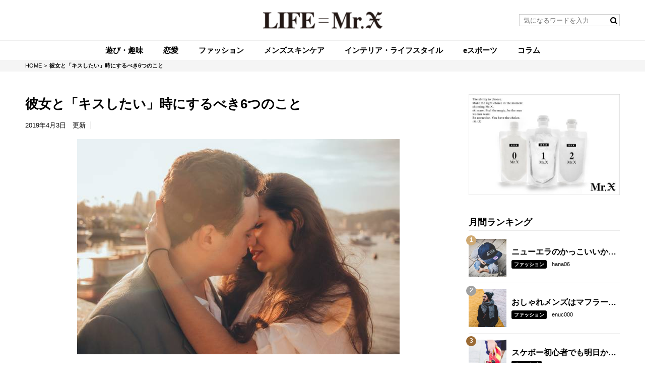

--- FILE ---
content_type: text/html; charset=utf-8
request_url: https://lifemrx.tokyo/seHgV
body_size: 10596
content:






<!doctype html>
<html>
<head>
<meta http-equiv="X-UA-Compatible" content="IE=edge">
<meta charset="UTF-8">
<meta name="viewport" content="width=device-width, initial-scale=1">

<title>Life=Mr.X</title>


<!--default-->
<link rel="stylesheet" href="//maxcdn.bootstrapcdn.com/font-awesome/4.6.3/css/font-awesome.min.css">
<link rel="stylesheet" href="https://drx523.stg.cloud.clipkit.co/clipkit/stylesheets/application-1.0.css" media="screen">
<script src="https://drx523.stg.cloud.clipkit.co/clipkit/javascripts/default-1.0.js"></script>
<!-- / default-->
	
<link rel="stylesheet" href="https://cdn.clipkit.co/tenants/515/resources/assets/000/000/080/original/style.css?1542609271" media="all">
<link rel="stylesheet" href="https://cdn.clipkit.co/tenants/515/resources/assets/000/000/060/original/add.css?1542609267" media="all">
<link rel="stylesheet" href="https://cdn.clipkit.co/tenants/515/resources/assets/000/000/087/original/rich-text.css?1554108907">
<!-- Global site tag (gtag.js) - Google Analytics -->
<script async src="https://www.googletagmanager.com/gtag/js?id=UA-131361624-1"></script>
<script>
 window.dataLayer = window.dataLayer || [];
 function gtag(){dataLayer.push(arguments);}
 gtag('js', new Date());

 gtag('config', 'UA-131361624-1');
</script>
    <!-- Google Tag Manager -->

    <!-- End Google Tag Manager -->

  <link rel="canonical" href="https://lifemrx.tokyo/seHgV">
  <link rel="amphtml" href="https://lifemrx.tokyo/seHgV.amp">
  
  <meta name="description" content="付き合って数ヶ月…そろそろ彼女とキスしたいけど面と向かってなかなか言えない。自然な流れでできれば一番良いけど具体的にどうすればよいかわからない。そんな人は男の色気作り、ムード作りから始めてみては？彼女の5つの仕草からわかるキスOKのサインも要チェック！">
  <meta name="keywords" content="デート,恋愛">
  <meta name="twitter:card" content="summary">
  <meta name="twitter:domain" content="lifemrx.tokyo">
  <meta name="twitter:title" content="彼女と「キスしたい」時にするべき6つのこと - Life=Mr.X">
  <meta name="twitter:image" content="https://cdn.clipkit.co/tenants/515/articles/images/000/000/095/medium/2b40eed4-d915-4802-8952-ac5875bcd433.jpg?1553001818">
  <meta name="twitter:description" content="付き合って数ヶ月…そろそろ彼女とキスしたいけど面と向かってなかなか言えない。自然な流れでできれば一番良いけど具体的にどうすればよいかわからない。そんな人は男の色気作り、ムード作りから始めてみては？彼女の5つの仕草からわかるキスOKのサインも要チェック！">
  <meta property="og:site_name" content="Life=Mr.X">
  <meta property="og:title" content="彼女と「キスしたい」時にするべき6つのこと">
  <meta property="og:description" content="付き合って数ヶ月…そろそろ彼女とキスしたいけど面と向かってなかなか言えない。自然な流れでできれば一番良いけど具体的にどうすればよいかわからない。そんな人は男の色気作り、ムード作りから始めてみては？彼女の5つの仕草からわかるキスOKのサインも要チェック！">
  <meta property="og:type" content="article">
  <meta property="og:url" content="https://lifemrx.tokyo/seHgV">
  <meta property="og:image" content="https://cdn.clipkit.co/tenants/515/articles/images/000/000/095/large/2b40eed4-d915-4802-8952-ac5875bcd433.jpg?1553001818">
  <script type="application/ld+json">
  {
    "@context": "http://schema.org",
    "@type": "NewsArticle",
    "mainEntityOfPage":{
      "@type":"WebPage",
      "@id": "https://lifemrx.tokyo/seHgV"
    },
    "headline": "彼女と「キスしたい」時にするべき6つのこと",
    "image": {
      "@type": "ImageObject",
      "url": "https://cdn.clipkit.co/tenants/515/articles/images/000/000/095/medium/2b40eed4-d915-4802-8952-ac5875bcd433.jpg?1553001818",
      "width": 800,
      "height": 600
    },
    "datePublished": "2019-04-03T11:58:00+09:00",
    "dateModified": "2019-04-03T11:58:41+09:00",
    "author": {
      "@type": "Person",
      "name": "mugi"
    },
    "publisher": {
      "@type": "Organization",
      "name": "Life=Mr.X",
      "logo": {
        "@type": "ImageObject",
        "url": "https://cdn.clipkit.co/tenants/515/sites/logos/000/000/001/logo_sm/3abfb7ce-5791-47a4-bce5-b81b2ac7fb62.png?1541668584"
      }
    },
    "description": "付き合って数ヶ月…そろそろ彼女とキスしたいけど面と向かってなかなか言えない。自然な流れでできれば一番良いけど具体的にどうすればよいかわからない。そんな人は男の色気作り、ムード作りから始めてみては？彼女の5つの仕草からわかるキスOKのサインも要チェック！"
  }
  </script>

<meta name="csrf-param" content="authenticity_token" />
<meta name="csrf-token" content="VDe0tmkW10FQ0gS5LWZRfTu7_TZ6s_u9TzGpMsTBGxSCBd9Fpb3LHKV1blFyRKtsWUV9Ed52Nv7Do_kPL_XAaQ" /><script>window.routing_root_path = '';
window.site_name = 'media';
I18n.defaultLocale = 'ja';
I18n.locale = 'ja';</script></head>
	
<body>

	<header id="header">
		
		<div class="container">
			<!--copy-->
			
			<!--logo-->
			<h1 class="logo">
				<a href="/" class="hv"><img src="https://cdn.clipkit.co/tenants/515/sites/logos/000/000/001/logo_sm/3abfb7ce-5791-47a4-bce5-b81b2ac7fb62.png?1541668584" alt="Life=Mr.X"></a>
			</h1>

			<!--serch-->
			<form action="/search" role="search" class="search">
				<input type="text" placeholder="気になるワードを入力" name="q" value="">
				<button type="submit"><span class="fa fa-search text-muted"></span></button>
			</form>
		</div>

		<!--gnavi-->
		<nav class="gnavi">
			<ul>
			    
			      
			          <li>
			            <a href="/hobby"><span>遊び・趣味</span></a>
			          </li>
			      
				
			      
			          <li>
			            <a href="/love"><span>恋愛</span></a>
			          </li>
			      
				
			      
			          <li>
			            <a href="/fashion"><span>ファッション</span></a>
			          </li>
			      
				
			      
			          <li>
			            <a href="/skin-care"><span>メンズスキンケア</span></a>
			          </li>
			      
				
			      
			          <li>
			            <a href="/interior-lifestyle"><span>インテリア・ライフスタイル</span></a>
			          </li>
			      
				
			      
			          <li>
			            <a href="/sports"><span>eスポーツ</span></a>
			          </li>
			      
				
			      
			          <li>
			            <a href="/column"><span>コラム</span></a>
			          </li>
			      
				
			</ul>
		</nav>
	</header>
	
	
	<!--breadcrumb-->
	<div id="breadcrumb">
		<div class="container">
			<ul>
			  
				<li itemscope="itemscope" itemtype="http://data-vocabulary.org/Breadcrumb">
				  <a itemprop="url" href="/"><span itemprop="title">
				  
					HOME
					<span class="sr-only">彼女と「キスしたい」時にするべき6つのこと</span>
						</span>
					</a>
				</li>
				
                  </span></a></li>
                
                <li><strong>彼女と「キスしたい」時にするべき6つのこと</strong></li>
			</ul>
		</div>
	</div>


      


<div class="container layout_2colums">
  <main role="main" id="main">
    <article id="article_content">

      <header class="article_header">
        <h1 class="title">彼女と「キスしたい」時にするべき6つのこと</h1>
        <div class="date_cat">
          <span class="date">2019年4月3日　更新</span>
          <span class="cat"></span>
        </div>
        <div class="article_thumbnail text-center"><img src="https://cdn.clipkit.co/tenants/515/articles/images/000/000/095/medium/2b40eed4-d915-4802-8952-ac5875bcd433.jpg?1553001818" alt="彼女と「キスしたい」時にするべき6つのこと"></div>
        <div class="sns_share_01">
          <ul>
            <li class="facebook"><a href="http://www.facebook.com/share.php?u=https://lifemrx.tokyo/seHgV" onclick="window.open(this.href,'FBwindow','width=650,height=450,menubar=no,toolbar=no,scrollbars=yes');return false;" title="Facebookでシェア"><i class="fa fa-facebook-square" aria-hidden="true"></i></a></li>
            <li class="twitter"><a href="https://twitter.com/share?url=https://lifemrx.tokyo/seHgV"><i class="fa fa-twitter" aria-hidden="true"></i></a></li>
            <li class="line"><a href="https://timeline.line.me/social-plugin/share?url=https://lifemrx.tokyo/seHgV" target="_blank">LINE</a></li>
          </ul>
        </div>
      </header>

    
      <div class="article_body ">
        
           <div class="article-item item_text " id="item4772" data-item-id="4772" data-item-type="ItemText"><div class="item-body-hbr">付き合って数ヶ月…そろそろ彼女とキスしたいけど面と向かってなかなか言えない。自然な流れでできれば一番良いけど具体的にどうすればよいかわからない。<br /><br />そんな人は男の色気作り、ムード作りから始めてみては？彼女の5つの仕草からわかるキスOKのサインも要チェック！</div></div>
         
           <div class="article-item item_heading " id="item4696" data-item-id="4696" data-item-type="ItemHeading"><h2 class="item-body">女性心理をくすぐる！キスのムードを作る6ステップ</h2></div>
         
           <div class="article-item item_image " id="item4737" data-item-id="4737" data-item-type="ItemImage"><div class="image-large"><a class="lightbox" href="https://cdn.clipkit.co/tenants/515/item_images/images/000/004/737/medium/56b86e9e-c7b4-4387-aa54-f6136099d241.jpg?1553001905" title=""><img class="img-responsive item-image" alt=" (4737)" data-reference="" src="https://cdn.clipkit.co/tenants/515/item_images/images/000/004/737/medium/56b86e9e-c7b4-4387-aa54-f6136099d241.jpg?1553001905" width="640" height="427" /></a><h4></h4></div></div>
         
           <div class="article-item item_text " id="item4697" data-item-id="4697" data-item-type="ItemText"><div class="item-body-hbr">キスをするためには彼女にも「キスしたい」と思ってもらうことが何よりも重要です。<br /><br />6つのステップでスマートにキスまでの流れを作りましょう。<br /></div></div>
         
           <div class="article-item item_heading " id="item4698" data-item-id="4698" data-item-type="ItemHeading"><h3 class="item-body">1. 色気を作る</h3></div>
         
           <div class="article-item item_image " id="item4741" data-item-id="4741" data-item-type="ItemImage"><div class="image-large"><a class="lightbox" href="https://cdn.clipkit.co/tenants/515/item_images/images/000/004/741/medium/eb03d824-2ba0-4b52-a086-3968ffb44ecf.jpg?1553002465" title=""><img class="img-responsive item-image" alt=" (4741)" data-reference="" src="https://cdn.clipkit.co/tenants/515/item_images/images/000/004/741/medium/eb03d824-2ba0-4b52-a086-3968ffb44ecf.jpg?1553002465" width="640" height="427" /></a><h4></h4></div></div>
         
           <div class="article-item item_text " id="item4699" data-item-id="4699" data-item-type="ItemText"><div class="item-body-hbr">好意のある男性の唇に色気を感じた時、自然に女性はキスしたいと思うもの。<br /><br />乾燥でひび割れたガサガサの唇は絶対NG！<br /><br />唇の乾燥が気になる人は、ほどよく水気のある艶っぽい唇を作るためにリップクリームでケアしておきましょう。</div></div>
         
           <div class="article-item item_text " id="item4700" data-item-id="4700" data-item-type="ItemText"><div class="item-body-hbr">キスする際には唇だけでなく顔全体が非常に近くなるので、肌のうるおいを保つためのスキンケア、髭の処理、口臭ケアなどキスの妨げになりそうなポイントは総合的にケアしておくことをおすすめします。<br /><br />特に口臭は日頃から歯科検診や口臭ケアグッズなどでケアするようにしておかないと、付け焼き刃では効果が薄いこともあるので注意が必要です。</div></div>
         
           <div class="article-item item_heading " id="item4701" data-item-id="4701" data-item-type="ItemHeading"><h3 class="item-body">2. 二人きりになれる場所へ行く</h3></div>
         
           <div class="article-item item_image " id="item4742" data-item-id="4742" data-item-type="ItemImage"><div class="image-large"><a class="lightbox" href="https://cdn.clipkit.co/tenants/515/item_images/images/000/004/742/medium/8b7477fc-3702-44d3-b45b-f358bec04a1f.jpg?1553002615" title=""><img class="img-responsive item-image" alt=" (4742)" data-reference="" src="https://cdn.clipkit.co/tenants/515/item_images/images/000/004/742/medium/8b7477fc-3702-44d3-b45b-f358bec04a1f.jpg?1553002615" width="640" height="428" /></a><h4></h4></div></div>
         
           <div class="article-item item_text " id="item4702" data-item-id="4702" data-item-type="ItemText"><div class="item-body-hbr">日本人女性で人気の多い場所でキスをしたいと思う人はほとんどいません。<br /><br />デートスポットには映画館やカラオケ、観覧車、人の少ない公園、部屋デートなど、静かで人が少ない場所を選ぶと自然とキスの雰囲気になりやすいです。</div></div>
         
           <div class="article-item item_text " id="item4703" data-item-id="4703" data-item-type="ItemText"><div class="item-body-hbr">ただしいくら静かで二人きりでも、廃墟のような場所ではそんな雰囲気にはなりません。<br /><br />ロマンチックな雰囲気を作るにあたって弊害になりそうなものはできるだけ排除してデート場所を決めると良いでしょう。</div></div>
         
           <div class="article-item item_heading " id="item4704" data-item-id="4704" data-item-type="ItemHeading"><h3 class="item-body">3. 明るすぎない場所、タイミングを選ぶ</h3></div>
         
           <div class="article-item item_image " id="item4744" data-item-id="4744" data-item-type="ItemImage"><div class="image-large"><a class="lightbox" href="https://cdn.clipkit.co/tenants/515/item_images/images/000/004/744/medium/bdb50064-d1ae-45d0-afc5-81affdd14015.jpg?1553002782" title=""><img class="img-responsive item-image" alt=" (4744)" data-reference="" src="https://cdn.clipkit.co/tenants/515/item_images/images/000/004/744/medium/bdb50064-d1ae-45d0-afc5-81affdd14015.jpg?1553002782" width="640" height="427" /></a><h4></h4></div></div>
         
           <div class="article-item item_text " id="item4705" data-item-id="4705" data-item-type="ItemText"><div class="item-body-hbr">一般的に明るい場所よりも薄暗い場所の方が会話やボディタッチも増え、ロマンチックな雰囲気になりやすいと言われています。<br /><br />そのため楽しく明るい雰囲気のデートなら昼間の方が良いですが、ロマンチックな雰囲気を作り出したい場合は、夜景やイルミネーションを楽しむ夕方から夜にかけてのデートがおすすめ。<br /></div></div>
         
           <div class="article-item item_text " id="item4706" data-item-id="4706" data-item-type="ItemText"><div class="item-body-hbr">昼間のデートならキスをする時間帯は夕方、別れ際などを考えておくと良いかもしれません。<br /><br />ロマンティックな雰囲気漂う夕方の海辺をデートに組み込んでみては？</div></div>
         
           <div class="article-item item_heading " id="item4707" data-item-id="4707" data-item-type="ItemHeading"><h3 class="item-body">4. あえて沈黙を作る</h3></div>
         
           <div class="article-item item_image " id="item4746" data-item-id="4746" data-item-type="ItemImage"><div class="image-large"><a class="lightbox" href="https://cdn.clipkit.co/tenants/515/item_images/images/000/004/746/medium/2a9deccb-4b21-4a35-8f97-97f7d53afb70.jpg?1553002929" title=""><img class="img-responsive item-image" alt=" (4746)" data-reference="" src="https://cdn.clipkit.co/tenants/515/item_images/images/000/004/746/medium/2a9deccb-4b21-4a35-8f97-97f7d53afb70.jpg?1553002929" width="640" height="424" /></a><h4></h4></div></div>
         
           <div class="article-item item_text " id="item4708" data-item-id="4708" data-item-type="ItemText"><div class="item-body-hbr">会話が絶えない楽しいデートも良いですが、ムードを作るためには沈黙も大切。<br /><br />心を許して長く付き合っているカップルほど沈黙は苦になりません。<br /><br />人は緊張すると早口や、たくさん話そうとする傾向がありますが、一旦落ち着いて沈黙や間を大切にするコミュニケーションを心がけてみましょう。</div></div>
         
           <div class="article-item item_text " id="item4709" data-item-id="4709" data-item-type="ItemText"><div class="item-body-hbr">最初は「どうしたの」と声をかけられるかもしれません。<br /><br />そんな時は「ちょっと休憩」「ご飯何食べようかなと思って」などいくつか答えのパターンを考えておくと便利です。<br /></div></div>
         
           <div class="article-item item_heading " id="item4710" data-item-id="4710" data-item-type="ItemHeading"><h3 class="item-body">5. 手をつなぐ</h3></div>
         
           <div class="article-item item_image " id="item4743" data-item-id="4743" data-item-type="ItemImage"><div class="image-large"><a class="lightbox" href="https://cdn.clipkit.co/tenants/515/item_images/images/000/004/743/medium/fdee9ae7-31f4-4243-9cd2-04f98a4a8aef.jpg?1553002636" title=""><img class="img-responsive item-image" alt=" (4743)" data-reference="" src="https://cdn.clipkit.co/tenants/515/item_images/images/000/004/743/medium/fdee9ae7-31f4-4243-9cd2-04f98a4a8aef.jpg?1553002636" width="640" height="427" /></a><h4></h4></div></div>
         
           <div class="article-item item_text " id="item4711" data-item-id="4711" data-item-type="ItemText"><div class="item-body-hbr">女性は「大切にされている」と感じることで安心し、心の距離が縮まります。<br /><br />ボディタッチは二人の距離を縮めるにあたって効果的ですが、その際には女性の気持ちを大切にしましょう。<br /><br />肩や脚に手を置くなど、どこかいやらしさを感じるボディタッチはキスの前にはNGです。<br /></div></div>
         
           <div class="article-item item_text " id="item4712" data-item-id="4712" data-item-type="ItemText"><div class="item-body-hbr">いやらしくないボディタッチとして最もおすすめなのが「手をつなぐ」こと。<br /><br />男性側から自然に手を握ることで、女性もきっと「大切にされている」と感じてくれるはずです。<br /></div></div>
         
           <div class="article-item item_heading " id="item4713" data-item-id="4713" data-item-type="ItemHeading"><h3 class="item-body">6. 目を見つめる</h3></div>
         
           <div class="article-item item_image " id="item4745" data-item-id="4745" data-item-type="ItemImage"><div class="image-large"><a class="lightbox" href="https://cdn.clipkit.co/tenants/515/item_images/images/000/004/745/medium/9216e304-1ca7-4534-a4f6-328befbb4b22.jpg?1553002855" title=""><img class="img-responsive item-image" alt=" (4745)" data-reference="" src="https://cdn.clipkit.co/tenants/515/item_images/images/000/004/745/medium/9216e304-1ca7-4534-a4f6-328befbb4b22.jpg?1553002855" width="640" height="427" /></a><h4></h4></div></div>
         
           <div class="article-item item_text " id="item4714" data-item-id="4714" data-item-type="ItemText"><div class="item-body-hbr">手を繋いで静かに話しながらも時々訪れる沈黙。ここまでくるとキスまでのムード作りはほぼOKと言って良いでしょう。<br /><br />そしてトドメと言わんばかりに彼女と向き合い、目を見つめることでロマンチックな雰囲気は最高潮に…！<br /></div></div>
         
           <div class="article-item item_text " id="item4715" data-item-id="4715" data-item-type="ItemText"><div class="item-body-hbr">見つめることはドキドキさせる効果だけでなく、相手への好意、愛情を増大させる効果もあります。そして、目を見つめた後はゆっくり視線を落として彼女の唇を見るようにしましょう。<br /><br />彼女も同じようにあなたの唇を見ているようであればキスOKのサイン。このタイミングを逃さないで。</div></div>
         
           <div class="article-item item_heading " id="item4716" data-item-id="4716" data-item-type="ItemHeading"><h2 class="item-body">見逃さないで！彼女の5つの仕草からわかるキスOKのサイン</h2></div>
         
           <div class="article-item item_image " id="item4738" data-item-id="4738" data-item-type="ItemImage"><div class="image-large"><a class="lightbox" href="https://cdn.clipkit.co/tenants/515/item_images/images/000/004/738/medium/7569b07f-59b9-44f7-ac21-4fb54694161f.jpg?1553001942" title=""><img class="img-responsive item-image" alt=" (4738)" data-reference="" src="https://cdn.clipkit.co/tenants/515/item_images/images/000/004/738/medium/7569b07f-59b9-44f7-ac21-4fb54694161f.jpg?1553001942" width="640" height="427" /></a><h4></h4></div></div>
         
           <div class="article-item item_text " id="item4717" data-item-id="4717" data-item-type="ItemText"><div class="item-body-hbr">自分はキスしたいと思っていても彼女はそう思っていないのでは…？と不安になることもあるはず。<br /><br />そんな時、彼女にこんな仕草や態度が見えたらもっと積極的なアプローチをしても良いかもしれません。<br /></div></div>
         
           <div class="article-item item_heading " id="item4718" data-item-id="4718" data-item-type="ItemHeading"><h3 class="item-body">1. 甘えてくる</h3></div>
         
           <div class="article-item item_image " id="item4751" data-item-id="4751" data-item-type="ItemImage"><div class="image-large"><a class="lightbox" href="https://cdn.clipkit.co/tenants/515/item_images/images/000/004/751/medium/2ac26a02-6665-4c23-8921-b071bfc7998f.jpg?1553003240" title=""><img class="img-responsive item-image" alt=" (4751)" data-reference="" src="https://cdn.clipkit.co/tenants/515/item_images/images/000/004/751/medium/2ac26a02-6665-4c23-8921-b071bfc7998f.jpg?1553003240" width="640" height="427" /></a><h4></h4></div></div>
         
           <div class="article-item item_text " id="item4719" data-item-id="4719" data-item-type="ItemText"><div class="item-body-hbr">甘えているかどうかの見極めポイントは「声が高くなる」「ゆっくり話す」の2点。<br /><br />いつもは早口でたくさんお喋りをする彼女がゆっくり、なおかつワントーン高めで話しかけてくる時はロマンチックな雰囲気を作り出そうとしているのかも？<br /><br />キスしても良いかなと思っているサインです。</div></div>
         
           <div class="article-item item_heading " id="item4720" data-item-id="4720" data-item-type="ItemHeading"><h3 class="item-body">2. 見つめてくる</h3></div>
         
           <div class="article-item item_image " id="item4750" data-item-id="4750" data-item-type="ItemImage"><div class="image-large"><a class="lightbox" href="https://cdn.clipkit.co/tenants/515/item_images/images/000/004/750/medium/20709221-cec0-4bf3-b649-a8a139f787f3.jpg?1553003210" title=""><img class="img-responsive item-image" alt=" (4750)" data-reference="" src="https://cdn.clipkit.co/tenants/515/item_images/images/000/004/750/medium/20709221-cec0-4bf3-b649-a8a139f787f3.jpg?1553003210" width="640" height="427" /></a><h4></h4></div></div>
         
           <div class="article-item item_text " id="item4721" data-item-id="4721" data-item-type="ItemText"><div class="item-body-hbr">「彼女がじっとこっちを見つめている、そしてなんだか目が潤んで見える」と思ったらキスを期待しているかも？<br /><br />さらに上目遣いなら、彼女の方から「キスして欲しい」ことをさりげなくアプローチをしている可能性大です。<br /></div></div>
         
           <div class="article-item item_heading " id="item4722" data-item-id="4722" data-item-type="ItemHeading"><h3 class="item-body">3. スキンシップが増える</h3></div>
         
           <div class="article-item item_image " id="item4747" data-item-id="4747" data-item-type="ItemImage"><div class="image-large"><a class="lightbox" href="https://cdn.clipkit.co/tenants/515/item_images/images/000/004/747/medium/c9466581-329a-412c-a329-4ec2eea8e235.jpg?1553002961" title=""><img class="img-responsive item-image" alt=" (4747)" data-reference="" src="https://cdn.clipkit.co/tenants/515/item_images/images/000/004/747/medium/c9466581-329a-412c-a329-4ec2eea8e235.jpg?1553002961" width="640" height="427" /></a><h4></h4></div></div>
         
           <div class="article-item item_text " id="item4723" data-item-id="4723" data-item-type="ItemText"><div class="item-body-hbr">女性にとってボディタッチの回数は、相手への好意の大きさを表していると言われています。<br /><br />「あれ？今日はいつもよりボディタッチが多いような気がする」と思ったらチャンス。<br /><br />置かれた手にさりげなく自分の手を添えてキスの雰囲気を作りましょう。<br /></div></div>
         
           <div class="article-item item_heading " id="item4724" data-item-id="4724" data-item-type="ItemHeading"><h3 class="item-body">4. 顔を近づけてくる</h3></div>
         
           <div class="article-item item_image " id="item4748" data-item-id="4748" data-item-type="ItemImage"><div class="image-large"><a class="lightbox" href="https://cdn.clipkit.co/tenants/515/item_images/images/000/004/748/medium/8884b721-b723-4302-a91a-c4946ca2a890.jpg?1553003058" title=""><img class="img-responsive item-image" alt=" (4748)" data-reference="" src="https://cdn.clipkit.co/tenants/515/item_images/images/000/004/748/medium/8884b721-b723-4302-a91a-c4946ca2a890.jpg?1553003058" width="640" height="427" /></a><h4></h4></div></div>
         
           <div class="article-item item_text " id="item4725" data-item-id="4725" data-item-type="ItemText"><div class="item-body-hbr">女性は好きな男性に対して自然と距離が近くなります。特に顔の距離が近いと思ったらかなり好意を持たれているか、キスして欲しいアピールをしている可能性大。<br /><br />さらに顔を触られるようなことがあれば大チャンス。「肌綺麗だよねー」なんて言われてもし顔を触られたら、そのまま手を重ねて自然にキスにつなげることができそうですね。</div></div>
         
           <div class="article-item item_heading " id="item4727" data-item-id="4727" data-item-type="ItemHeading"><h3 class="item-body">5. 沈黙</h3></div>
         
           <div class="article-item item_image " id="item4749" data-item-id="4749" data-item-type="ItemImage"><div class="image-large"><a class="lightbox" href="https://cdn.clipkit.co/tenants/515/item_images/images/000/004/749/medium/f2d8cd77-6a8e-42b1-bdce-7d752e134788.jpg?1553003126" title=""><img class="img-responsive item-image" alt=" (4749)" data-reference="" src="https://cdn.clipkit.co/tenants/515/item_images/images/000/004/749/medium/f2d8cd77-6a8e-42b1-bdce-7d752e134788.jpg?1553003126" width="640" height="427" /></a><h4></h4></div></div>
         
           <div class="article-item item_text " id="item4728" data-item-id="4728" data-item-type="ItemText"><div class="item-body-hbr">「沈黙＝気まずい」というイメージがある人も多いかもしれませんが、沈黙はキスの絶好のタイミング。<br /><br />彼女の会話が今までの雰囲気と変わりなんだか静かになってきた、沈黙が多くなってきたと思ったらあなたからのキスを待っているのかも。<br /><br />沈黙のまま彼女を見つめて、もし見つめ返してくれるようであればそのままキスしてOK。<br /></div></div>
         
           <div class="article-item item_heading " id="item4729" data-item-id="4729" data-item-type="ItemHeading"><h2 class="item-body">「キスしてもいい？」は言い方としてアリ？ナシ？</h2></div>
         
           <div class="article-item item_image " id="item4740" data-item-id="4740" data-item-type="ItemImage"><div class="image-large"><a class="lightbox" href="https://cdn.clipkit.co/tenants/515/item_images/images/000/004/740/medium/3f66249c-f2ca-4e90-abbd-83fea9627e7a.jpg?1553002077" title=""><img class="img-responsive item-image" alt=" (4740)" data-reference="" src="https://cdn.clipkit.co/tenants/515/item_images/images/000/004/740/medium/3f66249c-f2ca-4e90-abbd-83fea9627e7a.jpg?1553002077" width="640" height="426" /></a><h4></h4></div></div>
         
           <div class="article-item item_text " id="item4730" data-item-id="4730" data-item-type="ItemText"><div class="item-body-hbr">自然な流れでキスできることが理想ではあるものの、なかなか彼女とそんな雰囲気にならない場合は「キスしたい」とはっきり言葉で伝えるしかありません。<br /><br />そんな時に「なんて言えばいいのか」と悩んでいる人も少なくないのでは？<br /><br />カッコ悪いと思われない上手な伝え方をあらかじめ考えておきましょう。</div></div>
         
           <div class="article-item item_heading " id="item4731" data-item-id="4731" data-item-type="ItemHeading"><h3 class="item-body">疑問形は「男らしくない」と思われるかも</h3></div>
         
           <div class="article-item item_text " id="item4732" data-item-id="4732" data-item-type="ItemText"><div class="item-body-hbr">男性に対して「積極的にリードしてほしい」と思っている女性は多いです。<br /><br />「キスしてもいい？」という疑問形よりも、「キスしたい」とまっすぐに自分の気持ちを伝える言い方+ハグが男らしくおすすめ。<br /><br />相手の嫌がる態度が見えなければキスOKのサインと考えて良いでしょう。</div></div>
         
           <div class="article-item item_heading " id="item4733" data-item-id="4733" data-item-type="ItemHeading"><h3 class="item-body">キャラによってはあり</h3></div>
         
           <div class="article-item item_text " id="item4734" data-item-id="4734" data-item-type="ItemText"><div class="item-body-hbr">もともと彼女の方が姉御肌だったり年下彼氏の場合は、「キスしてもいい？」と疑問形にする方が自然の場合もあります。<br /><br />カップルでの自分のキャラを見つめ直してどちらが良いか考えてみて。<br /></div></div>
         
           <div class="article-item item_heading " id="item4735" data-item-id="4735" data-item-type="ItemHeading"><h2 class="item-body">「キスしたい」気持ちをムード作りと行動に繋げて</h2></div>
         
           <div class="article-item item_image " id="item4739" data-item-id="4739" data-item-type="ItemImage"><div class="image-large"><a class="lightbox" href="https://cdn.clipkit.co/tenants/515/item_images/images/000/004/739/medium/0801109c-c0de-4143-851b-798c1bc73cc4.jpg?1553001974" title=""><img class="img-responsive item-image" alt=" (4739)" data-reference="" src="https://cdn.clipkit.co/tenants/515/item_images/images/000/004/739/medium/0801109c-c0de-4143-851b-798c1bc73cc4.jpg?1553001974" width="640" height="427" /></a><h4></h4></div></div>
         
           <div class="article-item item_text " id="item4736" data-item-id="4736" data-item-type="ItemText"><div class="item-body-hbr">「キスしたい」という気持ちだけでは状況はなかなか変わりません。<br /><br />キスするために大切なことは、彼女がキスしたいと思えるようにきちんと準備すること。<br /><br />男の色気を磨くところから当日のムード作りまで、女性を一歩リードするイメージで行動に繋げましょう。</div></div>
         
      </div>
    



      <footer class="article_footer">
        <div class="sns_share_01">
          <ul>
            <li class="facebook"><a href="http://www.facebook.com/share.php?u=https://lifemrx.tokyo/seHgV" onclick="window.open(this.href,'FBwindow','width=650,height=450,menubar=no,toolbar=no,scrollbars=yes');return false;" title="Facebookでシェア"><i class="fa fa-facebook-square" aria-hidden="true"></i></a></li>
            <li class="twitter"><a href="https://twitter.com/share?url=https://lifemrx.tokyo/seHgV"><i class="fa fa-twitter" aria-hidden="true"></i></a></li>
            <li class="line"><a href="https://timeline.line.me/social-plugin/share?url=https://lifemrx.tokyo/seHgV" target="_blank">LINE</a></li>
          </ul>
        </div>

        <section class="cont_mt_01">
          <h3 class="title_01">関連する記事</h3>
          <div class="article_list_01">
            <div class="articles">
            
              
              
              <article>
                <a class="image hv" href="https://lifemrx.tokyo/love/60qCo"><img class="ofi" src="https://cdn.clipkit.co/tenants/515/articles/images/000/000/119/small/5c003de9-9fda-4471-986c-6763abee89ca.jpg?1554253735" alt="初めてのお家デート！王道から退屈しない過ごし方、おすすめコーデを紹介"></a>
                <div class="txt">
                  <h3 class="title">
                    <a href="/love/60qCo">初めてのお家デート！王道から退屈しない過ごし方、おすすめコーデを紹介</a>
                  </h3>
                  <div class="cat_user">
                    <a href="/love" class="cat_name">恋愛</a>
                    <a class="user_name" href="/authors/r7Z2v">mugi</a>
                  </div>
                  <span class="date">2019年4月18日</span>
                </div>
              </article>
              
              <article>
                <a class="image hv" href="https://lifemrx.tokyo/love/m9gvM"><img class="ofi" src="https://cdn.clipkit.co/tenants/515/articles/images/000/000/121/small/5cbec3cc-486d-4079-aada-179c3bf78449.jpg?1554461506" alt="彼女と仲が深まる家デートの過ごし方15選！イチャイチャするコツも紹介"></a>
                <div class="txt">
                  <h3 class="title">
                    <a href="/love/m9gvM">彼女と仲が深まる家デートの過ごし方15選！イチャイチャするコツも紹介</a>
                  </h3>
                  <div class="cat_user">
                    <a href="/love" class="cat_name">恋愛</a>
                    <a class="user_name" href="/authors/r7Z2v">mugi</a>
                  </div>
                  <span class="date">2019年4月18日</span>
                </div>
              </article>
              
              <article>
                <a class="image hv" href="https://lifemrx.tokyo/love/FhI3L"><img class="ofi" src="https://cdn.clipkit.co/tenants/515/articles/images/000/000/126/small/35c9dd8b-e143-4815-aa6a-8aac90c9d3cc.jpg?1554874161" alt="【女子必見】大学生彼氏との付き合い方！ラブラブのコツを男目線で解説"></a>
                <div class="txt">
                  <h3 class="title">
                    <a href="/love/FhI3L">【女子必見】大学生彼氏との付き合い方！ラブラブのコツを男目線で解説</a>
                  </h3>
                  <div class="cat_user">
                    <a href="/love" class="cat_name">恋愛</a>
                    <a class="user_name" href="/authors/nnDFl">ayk</a>
                  </div>
                  <span class="date">2019年4月18日</span>
                </div>
              </article>
              
              <article>
                <a class="image hv" href="https://lifemrx.tokyo/love/XGXmA"><img class="ofi" src="https://cdn.clipkit.co/tenants/515/articles/images/000/000/096/small/97c70557-42c6-4d31-85ba-5c83be8d7cf3.jpg?1553227150" alt="彼女が喜ぶキスの回数は？日本人の平均回数は〇回だった！"></a>
                <div class="txt">
                  <h3 class="title">
                    <a href="/love/XGXmA">彼女が喜ぶキスの回数は？日本人の平均回数は〇回だった！</a>
                  </h3>
                  <div class="cat_user">
                    <a href="/love" class="cat_name">恋愛</a>
                    <a class="user_name" href="/authors/nnDFl">ayk</a>
                  </div>
                  <span class="date">2019年4月3日</span>
                </div>
              </article>
              
              <article>
                <a class="image hv" href="https://lifemrx.tokyo/idtL9"><img class="ofi" src="https://cdn.clipkit.co/tenants/515/articles/images/000/000/097/small/d112f93f-4925-4d85-81e3-578f4e0e8cff.jpg?1553079538" alt="「キスに相性はある」が7割！相性の良いキス・悪いキスって？"></a>
                <div class="txt">
                  <h3 class="title">
                    <a href="/idtL9">「キスに相性はある」が7割！相性の良いキス・悪いキスって？</a>
                  </h3>
                  <div class="cat_user">
                    <a href="" class="cat_name"></a>
                    <a class="user_name" href="/authors/r7Z2v">mugi</a>
                  </div>
                  <span class="date">2019年4月3日</span>
                </div>
              </article>
              
            
            </div>
          </div>
        </section>

        <section class="cont_mt_01">
          <h3 class="title_01 mb15">この記事のキーワード</h3>
          <div class="tag_list_01">
            <ul>
              
              
                 <li><a href="/tags/%E6%81%8B%E6%84%9B/%E3%83%87%E3%83%BC%E3%83%88"><i class="fa fa-tag" aria-hidden="true"></i><span>デート</span></a></li>
              
                 <li><a href="/tags/%E6%81%8B%E6%84%9B"><i class="fa fa-tag" aria-hidden="true"></i><span>恋愛</span></a></li>
              
            </ul>
          </div>
        </section>
      </footer>
    </article>
  </main>

  <aside id="aside">
    <div class="aside_banners">
  <ul>
    <li><a href="https://mrx.tokyo"><img src="https://cdn.clipkit.co/tenants/515/resources/assets/000/000/086/original/1864.jpg?1543221295" alt="Mr.XのスキンケアECサイト"></a></li>
  </ul>
</div> 


    <section class="cont_mt_01">
      <h3 class="title_01 mb05">月間ランキング</h3>

      <div class="article_list_02 ranking">
      
      
      
      
        <article>
          <a class="image hv" href="/fashion/RXW3P"><img class="ofi" src="https://cdn.clipkit.co/tenants/515/articles/images/000/000/062/large/0adbe436-785c-4e84-877b-9493bbb394a4.jpg?1547641713" alt="ニューエラのかっこいいかぶり方とは？人気モデル5選も紹介"></a>
          <div class="txt">
            <h3 class="title">
              <a href="/fashion/RXW3P">ニューエラのかっこいいかぶり方とは？人気モデル5選も紹介</a>
            </h3>
            <div class="cat_user">
              <a href="/fashion" class="cat_name">ファッション</a>
              <a class="user_name" href="/authors/WF6je">hana06</a>
            </div>
            <span class="date">2019年2月21日</span>
          </div>
        </article>
      
        <article>
          <a class="image hv" href="/fashion/AId0X"><img class="ofi" src="https://cdn.clipkit.co/tenants/515/articles/images/000/000/026/large/eb9a8c29-ee7e-4bd5-96d7-850cd55148a7.jpg?1541757811" alt="おしゃれメンズはマフラーの巻き方が違う！シーン別の簡単な巻き方を大公開"></a>
          <div class="txt">
            <h3 class="title">
              <a href="/fashion/AId0X">おしゃれメンズはマフラーの巻き方が違う！シーン別の簡単な巻き方を大公開</a>
            </h3>
            <div class="cat_user">
              <a href="/fashion" class="cat_name">ファッション</a>
              <a class="user_name" href="/authors/YTUYi">enuc000</a>
            </div>
            <span class="date">2018年12月12日</span>
          </div>
        </article>
      
        <article>
          <a class="image hv" href="/hobby/NH6p9"><img class="ofi" src="https://cdn.clipkit.co/tenants/515/articles/images/000/000/067/large/7b579c6e-98ce-46a9-8a81-bd4e546466b4.jpg?1548050061" alt="スケボー初心者でも明日から始められる！デッキ選びとトリック（技）"></a>
          <div class="txt">
            <h3 class="title">
              <a href="/hobby/NH6p9">スケボー初心者でも明日から始められる！デッキ選びとトリック（技）</a>
            </h3>
            <div class="cat_user">
              <a href="/hobby" class="cat_name">遊び・趣味</a>
              <a class="user_name" href="/authors/WF6je">hana06</a>
            </div>
            <span class="date">2019年2月21日</span>
          </div>
        </article>
      
        <article>
          <a class="image hv" href="/fashion/e2ha9"><img class="ofi" src="https://cdn.clipkit.co/tenants/515/articles/images/000/000/047/large/91d4665a-412b-47d9-bba1-830a5afca5ab.jpg?1548389474" alt="大学生におすすめのメンズリングブランド5選！女子ウケする選び方とは？"></a>
          <div class="txt">
            <h3 class="title">
              <a href="/fashion/e2ha9">大学生におすすめのメンズリングブランド5選！女子ウケする選び方とは？</a>
            </h3>
            <div class="cat_user">
              <a href="/fashion" class="cat_name">ファッション</a>
              <a class="user_name" href="/authors/WF6je">hana06</a>
            </div>
            <span class="date">2019年1月25日</span>
          </div>
        </article>
      
        <article>
          <a class="image hv" href="/fashion/RXiP7"><img class="ofi" src="https://cdn.clipkit.co/tenants/515/articles/images/000/000/089/large/f6b1e766-6fb4-40c1-bb78-c36e49c17e23.jpg?1552283712" alt="スニーカーマニア柿内勇樹氏に聞く！初心者向けスニーカー選びの極意"></a>
          <div class="txt">
            <h3 class="title">
              <a href="/fashion/RXiP7">スニーカーマニア柿内勇樹氏に聞く！初心者向けスニーカー選びの極意</a>
            </h3>
            <div class="cat_user">
              <a href="/fashion" class="cat_name">ファッション</a>
              <a class="user_name" href="/authors/8Qw8S">shu</a>
            </div>
            <span class="date">2019年3月12日</span>
          </div>
        </article>
      
      
      </div>
    </section>

    <section class="cont_mt_01">
      <h3 class="title_01 mb05">おすすめの記事</h3>

      <div class="article_list_02">
      
      
      
        <article>
          <a class="image hv" href="/fashion/cjZ0f"><img class="ofi" src="https://cdn.clipkit.co/tenants/515/articles/images/000/000/117/large/e9655c67-3e67-4f76-b831-5e10c8f4728b.jpg?1554194176" alt="おしゃれメンズが選ぶバッグ7種類！おすすめブランドも紹介"></a>
          <div class="txt">
            <h3 class="title">
              <a href="/fashion/cjZ0f">おしゃれメンズが選ぶバッグ7種類！おすすめブランドも紹介</a>
            </h3>
            <div class="cat_user">
              <a href="/fashion" class="cat_name">ファッション</a>
              <a class="user_name" href="/authors/YTUYi">enuc000</a>
            </div>
            <span class="date">2019年4月22日</span>
          </div>
        </article>
      
        <article>
          <a class="image hv" href="/love/zAdGL"><img class="ofi" src="https://cdn.clipkit.co/tenants/515/articles/images/000/000/133/large/99003184-c995-4b8d-a2a2-1330c4c32761.jpg?1558083520" alt="【恋愛初心者必見】気になる異性と結ばれるための恋愛指南書"></a>
          <div class="txt">
            <h3 class="title">
              <a href="/love/zAdGL">【恋愛初心者必見】気になる異性と結ばれるための恋愛指南書</a>
            </h3>
            <div class="cat_user">
              <a href="/love" class="cat_name">恋愛</a>
              <a class="user_name" href="/authors/8Qw8S">shu</a>
            </div>
            <span class="date">2019年5月17日</span>
          </div>
        </article>
      
        <article>
          <a class="image hv" href="/skin-care/yeom6"><img class="ofi" src="https://cdn.clipkit.co/tenants/515/articles/images/000/000/094/large/92bdc2a6-e392-4309-91bb-98d3404007a7.jpg?1553476519" alt="20代メンズの肌悩みに！おすすめブランド・スキンケア方法"></a>
          <div class="txt">
            <h3 class="title">
              <a href="/skin-care/yeom6">20代メンズの肌悩みに！おすすめブランド・スキンケア方法</a>
            </h3>
            <div class="cat_user">
              <a href="/skin-care" class="cat_name">メンズスキンケア</a>
              <a class="user_name" href="/authors/7N5va">みるく</a>
            </div>
            <span class="date">2019年4月26日</span>
          </div>
        </article>
      
        <article>
          <a class="image hv" href="/fashion/lJsVp"><img class="ofi" src="https://cdn.clipkit.co/tenants/515/articles/images/000/000/127/large/1e3d5f2a-a2ac-4b01-9353-ba43e16980c3.jpg?1554867592" alt="【20代メンズ腕時計】初心者が失敗しない選び方・おすすめブランド"></a>
          <div class="txt">
            <h3 class="title">
              <a href="/fashion/lJsVp">【20代メンズ腕時計】初心者が失敗しない選び方・おすすめブランド</a>
            </h3>
            <div class="cat_user">
              <a href="/fashion" class="cat_name">ファッション</a>
              <a class="user_name" href="/authors/r7Z2v">mugi</a>
            </div>
            <span class="date">2019年4月25日</span>
          </div>
        </article>
      
        <article>
          <a class="image hv" href="/column/dOHF8"><img class="ofi" src="https://cdn.clipkit.co/tenants/515/articles/images/000/000/128/large/56ae67bf-0861-4d28-b391-febb7fae2879.jpg?1556018717" alt="［Mr.X&#39;s LIFE vol.2］フォトグラファー・RK"></a>
          <div class="txt">
            <h3 class="title">
              <a href="/column/dOHF8">［Mr.X&#39;s LIFE vol.2］フォトグラファー・RK</a>
            </h3>
            <div class="cat_user">
              <a href="/column" class="cat_name">コラム</a>
              <a class="user_name" href="/authors/8Qw8S">shu</a>
            </div>
            <span class="date">2019年4月24日</span>
          </div>
        </article>
      
      
      </div>
    </section>

    <section class="cont_mt_01">
      <h3 class="title_01 mb15">人気のタグ</h3>

      <div class="tag_list_01">
        <ul>
        
        
          
            <li><a href="/tags/%E6%81%8B%E6%84%9B/%E3%83%87%E3%83%BC%E3%83%88"><i class="fa fa-tag" aria-hidden="true"></i><span>デート</span></a></li>
          
            <li><a href="/tags/%E6%81%8B%E6%84%9B"><i class="fa fa-tag" aria-hidden="true"></i><span>恋愛</span></a></li>
          
        
        </ul>
      </div>
    </section>
  </aside>
</div>



<footer id="footer">
	
	<div id="backtop">
		<a href="#">TOP</a>
	</div>
	
	<div class="container">
		
		<span class="logo"><a href="/"><img src="https://cdn.clipkit.co/tenants/515/sites/logos/000/000/001/logo_sm/3abfb7ce-5791-47a4-bce5-b81b2ac7fb62.png?1541668584" alt="Life=Mr.X"></a></span>
		
		<div class="navi">
			<ul>
				<li><a href="http://634maru.com/company/">会社概要</a></li>
				<li><a href="/contact">お問い合わせ</a></li>
				<li><a href="/sitepolicy">サイトポリシー</a></li>
				<li><a href="/privacy">プライバシーポリシー</a></li>
			</ul>
		</div>
		<span class="copyright">©lifemrx.tokyo</span>
	</div>
	
</footer>



<!--default-->
    <script src="https://drx523.stg.cloud.clipkit.co/clipkit/javascripts/application-1.0.js" async></script>
<!-- / default-->

    <script src="https://cdn.clipkit.co/tenants/515/resources/assets/000/000/077/original/ofi.min.js?1542609271"></script>
    <script src="https://cdn.clipkit.co/tenants/515/resources/assets/000/000/074/original/flickity.pkgd.min.js?1542609271"></script>
    <script src="https://cdn.clipkit.co/tenants/515/resources/assets/000/000/062/original/behavior.js?1542609267"></script>

<script async="async" defer="defer" src="//www.instagram.com/embed.js"></script><script src="//cdn.clipkit.co/clipkit_assets/beacon-414f23f8ff2b763f9a6861cc093f7ad22529a6ba44cd8cf474410fb416eaa182.js" async="async" id="clipkit-beacon" data-page-type="article" data-page-id="95" data-domain="lifemrx.tokyo" data-url="/seHgV" data-href="https://lifemrx.tokyo/media/beacon"></script><script async="async" data-label="saas" src="//b.clipkit.co/"></script>

<!--Clipkit(R) v14.24.2-20260128 Copyright (C) 2026 VECTOR Inc.-->

</body>
</html>





--- FILE ---
content_type: text/css
request_url: https://cdn.clipkit.co/tenants/515/resources/assets/000/000/080/original/style.css?1542609271
body_size: 7771
content:
@charset "UTF-8";
/* **************************************************************************

BASE

************************************************************************** */
/* =======================================
reset css
======================================== */
body {
  margin: 0;
  -webkit-text-size-adjust: 100%; }

*, *:before, *:after {
  -webkit-box-sizing: border-box;
  -moz-box-sizing: border-box;
  -o-box-sizing: border-box;
  -ms-box-sizing: border-box;
  box-sizing: border-box; }

h1, h2, h3, h4, h5, p, figure, ul, ol, dl, dt, dd {
  margin: 0;
  padding: 0;
  border: 0;
  font-weight: normal; }

/*
ul {
	list-style: none;
}
*/
img {
  max-width: 100%;
  vertical-align: bottom;
  height: auto; }

table {
  border-collapse: collapse;
  border-spacing: 0; }

/* =======================================
html
======================================== */
html {
  font-size: 62.5%; }

/* =======================================
body
======================================== */
body {
  font-size: 1.5rem;
  font-family: "游ゴシック Medium", "游ゴシック体", YuGothic, "Yu Gothic Medium", "游ゴシック", "Yu Gothic", "メイリオ", sans-serif;
  line-height: 1.8;
  color: #000;
  background-color: #fff;
  -webkit-text-size-adjust: 100%;
  -webkit-font-smoothing: antialiased;
  -moz-osx-font-smoothing: grayscale; }
  @media (min-width: 768px) {
    body {
      font-size: 1.5rem; } }

/* =======================================
link
======================================== */
a {
  color: inherit;
  text-decoration: none;
  transition: color 0.5s; }
  a:hover {
    color: #ffb400;
    text-decoration: none; }
  a:visited {
    color: inherit;
    text-decoration: none; }
  a:active {
    color: inherit;
    text-decoration: none; }

a[target="_blank"]:after {
  content: none; }

/* =======================================
container
======================================== */
.container {
  padding-left: 10px;
  padding-right: 10px;
  width: 100%;
  margin: auto; }
  @media (min-width: 768px) {
    .container {
      padding-left: 0;
      padding-right: 0;
      width: 740px; } }
  @media (min-width: 992px) {
    .container {
      width: 960px; } }
  @media (min-width: 1200px) {
    .container {
      width: 1180px; } }

.row {
  margin-left: -10px;
  margin-right: -10px; }

/* =======================================
#main
======================================== */
/* =======================================
#aside
======================================== */
/* =======================================
layout_2colums
======================================== */
@media (min-width: 992px) {
  .layout_2colums {
    display: flex; }
    .layout_2colums #main {
      flex: 1 1 0px; }
    .layout_2colums #aside {
      width: 300px;
      flex-basis: 300px;
      margin-left: 35px; } }
@media (min-width: 992px) {
  .layout_2colums.article_page #aside {
    border-left: 1px solid #eee;
    padding-left: 30px;
    margin-left: 35px; } }
@media (min-width: 1200px) {
  .layout_2colums.article_page #aside {
    margin-left: 50px; } }

/* **************************************************************************

COMPONENT

************************************************************************** */
/* =======================================
form_style_clear
======================================== */
.clear_form_style, .article_carousel .flickity-prev-next-button, #header .container .search input, #header .container .search button {
  margin: 0;
  padding: 0;
  background: none;
  border: none;
  border-radius: 0;
  outline: none;
  -webkit-appearance: none;
  -moz-appearance: none;
  appearance: none; }

/* =======================================
content_box
======================================== */
/* cont_bx_01
-----------------------------------------*/
.cont_bx_01 {
  padding: 30px 0; }
  @media (min-width: 768px) {
    .cont_bx_01 {
      padding: 35px 0; } }
  @media (min-width: 992px) {
    .cont_bx_01 {
      padding: 40px 0; } }
  @media (min-width: 1200px) {
    .cont_bx_01 {
      padding: 45px 0; } }

/* =======================================
content_mg_top
======================================== */
/* cont_mt_01
-----------------------------------------*/
.cont_mt_01, #main, #aside, #footer, #article_content .article_body, #article_content .article_footer {
  margin-top: 30px; }
  @media (min-width: 768px) {
    .cont_mt_01, #main, #aside, #footer, #article_content .article_body, #article_content .article_footer {
      margin-top: 35px; } }
  @media (min-width: 992px) {
    .cont_mt_01, #main, #aside, #footer, #article_content .article_body, #article_content .article_footer {
      margin-top: 40px; } }
  @media (min-width: 1200px) {
    .cont_mt_01, #main, #aside, #footer, #article_content .article_body, #article_content .article_footer {
      margin-top: 45px; } }

/* =======================================
content_mg_bottom
======================================== */
/* cont_mb_01
-----------------------------------------*/
.cont_mb_01, .cat_header, .tag_header, .user_header {
  margin-bottom: 30px; }
  @media (min-width: 768px) {
    .cont_mb_01, .cat_header, .tag_header, .user_header {
      margin-bottom: 35px; } }
  @media (min-width: 992px) {
    .cont_mb_01, .cat_header, .tag_header, .user_header {
      margin-bottom: 40px; } }
  @media (min-width: 1200px) {
    .cont_mb_01, .cat_header, .tag_header, .user_header {
      margin-bottom: 45px; } }

/* =======================================
content_pd_top
======================================== */
/* cont_pt_01
-----------------------------------------*/
.cont_pt_01 {
  padding-top: 30px; }
  @media (min-width: 768px) {
    .cont_pt_01 {
      padding-top: 35px; } }
  @media (min-width: 992px) {
    .cont_pt_01 {
      padding-top: 40px; } }
  @media (min-width: 1200px) {
    .cont_pt_01 {
      padding-top: 45px; } }

/* cont_pb_01
-----------------------------------------*/
.cont_pb_01 {
  padding-bottom: 30px; }
  @media (min-width: 768px) {
    .cont_pb_01 {
      padding-bottom: 35px; } }
  @media (min-width: 992px) {
    .cont_pb_01 {
      padding-bottom: 40px; } }
  @media (min-width: 1200px) {
    .cont_pb_01 {
      padding-bottom: 45px; } }

/* =======================================
title
======================================== */
/* title_01
-----------------------------------------*/
.title_01 {
  margin-bottom: 15px;
  color: #000;
  border-bottom: 1px solid #000;
  padding-bottom: 5px;
  font-size: 1.5rem;
  font-weight: bold; }
  @media (min-width: 768px) {
    .title_01 {
      font-size: 1.8rem;
      margin-bottom: 25px; } }

/* =======================================
anchor
======================================== */
/* anchor_01
-----------------------------------------*/
.anchor_01 {
  margin-top: 20px;
  display: block;
  text-align: center; }
  .anchor_01 a {
    display: inline-block;
    position: relative;
    line-height: 1.1;
    padding-left: 10px;
    -webkit-font-smoothing: antialiased;
    -moz-osx-font-smoothing: grayscale;
    transition: color 0.5s; }
    .anchor_01 a:before {
      content: '';
      display: block;
      width: 0;
      height: 0;
      border-style: solid;
      border-color: transparent transparent transparent #000;
      border-width: 5px 0 5px 5px;
      position: absolute;
      left: 0;
      top: 0.5em;
      margin-top: -5px;
      transition: border-color 0.5s; }
    .anchor_01 a:hover {
      color: #000; }
      .anchor_01 a:hover:before {
        border-color: transparent transparent transparent #000; }
  @media (min-width: 768px) {
    .anchor_01 {
      margin-top: 25px; } }

/* =======================================
article_list
======================================== */
/* article_list_01
-----------------------------------------*/
.article_list_01 {
  overflow: hidden; }
  .article_list_01 .articles article {
    padding: 12px 0;
    background-color: #fff;
    display: flex;
    align-items: center;
    border-bottom: 1px solid #eee; }
    .article_list_01 .articles article .image {
      display: block;
      position: relative;
      width: 75px;
      flex-basis: 75px; }
      .article_list_01 .articles article .image:before {
        content: '';
        display: block;
        padding-top: 100%; }
      .article_list_01 .articles article .image img {
        position: absolute;
        top: 0;
        left: 0;
        right: 0;
        bottom: 0;
        display: block;
        object-fit: cover;
        width: 100%;
        height: 100%; }
    .article_list_01 .articles article .txt {
      flex: 1 1 0px;
      margin-left: 10px;
      display: flex;
      flex-direction: column;
      overflow: hidden; }
      .article_list_01 .articles article .txt .title a {
        display: -webkit-box;
        -webkit-box-orient: vertical;
        -webkit-line-clamp: 1;
        overflow: hidden;
        line-height: 1.4;
        font-size: 1.6rem;
        transition: color 0.5s;
        font-weight: bold;
        max-height: 1.4em; }
        .article_list_01 .articles article .txt .title a:hover {
          color: #ffb400; }
      .article_list_01 .articles article .txt .cat_user {
        display: flex;
        align-items: center;
        margin-top: 5px; }
        .article_list_01 .articles article .txt .cat_user .cat_name {
          display: block;
          line-height: 1.2;
          font-size: 1rem;
          color: #fff;
          font-weight: bold;
          margin-right: 1em;
          white-space: nowrap;
          background-color: #000;
          padding: 3px 5px 2px;
          border-radius: 3px;
          transition: background 0.5s; }
          .article_list_01 .articles article .txt .cat_user .cat_name:hover {
            background-color: #ffb400; }
        .article_list_01 .articles article .txt .cat_user .user_name {
          display: block;
          font-size: 1.1rem;
          line-height: 1.2;
          overflow: hidden;
          text-overflow: ellipsis;
          white-space: nowrap; }
          .article_list_01 .articles article .txt .cat_user .user_name:hover {
            color: #ffb400; }
      .article_list_01 .articles article .txt .date {
        display: block;
        font-size: 1.1rem;
        line-height: 1;
        margin-top: 10px; }
  .article_list_01.bdt > *:first-child {
    border-top: 1px solid #eee; }
  @media (min-width: 768px) {
    .article_list_01 .articles {
      display: flex;
      flex-wrap: wrap;
      margin: -15px -10px; }
      .article_list_01 .articles article {
        width: 33.333%;
        padding: 15px 10px;
        border: 0;
        display: block; }
        .article_list_01 .articles article .image {
          width: 100%; }
          .article_list_01 .articles article .image:before {
            padding-top: 61.8% !important; }
        .article_list_01 .articles article .txt {
          margin-left: 0;
          margin-top: 10px; }
          .article_list_01 .articles article .txt .title a {
            -webkit-line-clamp: 2;
            max-height: 2.8em; } }

/* article_list_02
-----------------------------------------*/
.article_list_02 article {
  padding: 12px 0;
  background-color: #fff;
  display: flex;
  align-items: center;
  border-bottom: 1px solid #eee; }
  .article_list_02 article .image {
    display: block;
    position: relative;
    width: 75px;
    flex-basis: 75px; }
    .article_list_02 article .image:before {
      content: '';
      display: block;
      padding-top: 100%; }
    .article_list_02 article .image img {
      position: absolute;
      top: 0;
      left: 0;
      right: 0;
      bottom: 0;
      display: block;
      object-fit: cover;
      width: 100%;
      height: 100%; }
  .article_list_02 article .txt {
    flex: 1 1 0px;
    margin-left: 10px;
    display: flex;
    flex-direction: column;
    overflow: hidden; }
    .article_list_02 article .txt .title a {
      display: -webkit-box;
      -webkit-box-orient: vertical;
      -webkit-line-clamp: 1;
      overflow: hidden;
      line-height: 1.4;
      font-size: 1.6rem;
      transition: color 0.5s;
      font-weight: bold;
      max-height: 1.4em; }
      .article_list_02 article .txt .title a:hover {
        color: #ffb400; }
    .article_list_02 article .txt .cat_user {
      display: flex;
      align-items: center;
      margin-top: 5px; }
      .article_list_02 article .txt .cat_user .cat_name {
        display: block;
        line-height: 1.2;
        font-size: 1rem;
        color: #fff;
        font-weight: bold;
        margin-right: 1em;
        white-space: nowrap;
        background-color: #000;
        padding: 3px 5px 2px;
        border-radius: 3px;
        transition: background 0.5s; }
        .article_list_02 article .txt .cat_user .cat_name:hover {
          background-color: #ffb400; }
      .article_list_02 article .txt .cat_user .user_name {
        display: block;
        font-size: 1.1rem;
        line-height: 1.2;
        overflow: hidden;
        text-overflow: ellipsis;
        white-space: nowrap; }
        .article_list_02 article .txt .cat_user .user_name:hover {
          color: #ffb400; }
    .article_list_02 article .txt .date {
      display: block;
      font-size: 1.1rem;
      line-height: 1;
      margin-top: 10px; }

.article_list_02.ranking {
  overflow: visible;
  counter-reset: order; }
  .article_list_02.ranking article {
    position: relative;
    counter-increment: order; }
    .article_list_02.ranking article:before {
      content: counter(order);
      position: absolute;
      display: flex;
      justify-content: center;
      align-items: center;
      width: 20px;
      height: 20px;
      border-radius: 50%;
      left: -5px;
      top: 5px;
      z-index: 1;
      font-size: 1.2rem;
      background-color: #000;
      color: #fff;
      font-weight: bold; }
    .article_list_02.ranking article .txt .date {
      display: none; }
    .article_list_02.ranking article .txt .cat_user {
      display: flex; }
    .article_list_02.ranking article:first-child:before {
      background-color: #cfa972; }
    .article_list_02.ranking article:nth-child(2):before {
      background-color: #a0a0a0; }
    .article_list_02.ranking article:nth-child(3):before {
      background-color: #9b6a34; }

/* =======================================
tag_list
======================================== */
/* tag_list_01
-----------------------------------------*/
.tag_list_01 ul {
  display: flex;
  flex-wrap: wrap;
  margin: -4px;
  list-style: none; }
  .tag_list_01 ul li {
    padding: 4px; }
    .tag_list_01 ul li a {
      display: flex;
      align-items: center;
      font-size: 1.3rem;
      padding: 5px 8px 3px;
      border: 1px solid #ccc;
      line-height: 1.2;
      border-radius: 2px;
      background-color: #fff;
      transition: color 0.5s, border 0.5s, background 0.5s; }
      .tag_list_01 ul li a .fa {
        margin-right: 3px;
        color: #000; }
      .tag_list_01 ul li a:hover {
        color: #000;
        background-color: #000;
        border-color: #000;
        color: #fff; }
        .tag_list_01 ul li a:hover .fa {
          color: #fff; }

/* =======================================
sns_share
======================================== */
.sns_share_01 ul {
  list-style: none;
  display: flex;
  justify-content: center; }
  .sns_share_01 ul li {
    margin-left: 10px; }
    .sns_share_01 ul li:first-child {
      margin-left: 0; }
    .sns_share_01 ul li a {
      display: flex;
      justify-content: center;
      align-items: center;
      background-color: #ccc;
      color: #fff;
      height: 30px;
      font-size: 1.8rem;
      font-weight: bold;
      line-height: 1;
      border-radius: 3px;
      width: 80px;
      transition: opacity 0.5s; }
      .sns_share_01 ul li a:hover {
        opacity: 0.7; }
      .sns_share_01 ul li a span {
        display: block;
        height: 15px;
        width: 15px;
        margin-right: 5px;
        background-repeat: no-repeat;
        background-size: cover;
        background-position: center center; }
    .sns_share_01 ul li.facebook a {
      background-color: #315096; }
    .sns_share_01 ul li.twitter a {
      background-color: #55acee; }
    .sns_share_01 ul li.line a {
      background-color: #00c300;
      font-size: 1.5rem; }
@media (min-width: 768px) {
  .sns_share_01 ul li a {
    font-size: 2.4rem;
    height: 35px; }
  .sns_share_01 ul li.line a {
    font-size: 1.8rem; } }

/* =======================================
cat_list
======================================== */
/* cat_list_01
-----------------------------------------*/
.cat_list_01 ul {
  display: flex;
  flex-wrap: wrap;
  align-items: center;
  list-style: none;
  margin: -10px 0; }
  .cat_list_01 ul li {
    width: 50%;
    padding: 10px 0; }
    .cat_list_01 ul li a {
      display: flex;
      align-items: center;
      font-size: 1.4rem; }
      .cat_list_01 ul li a .icon {
        display: block;
        width: 30px;
        height: 30px;
        margin-right: 8px; }
    .cat_list_01 ul li:nth-child(odd) {
      position: relative; }
      .cat_list_01 ul li:nth-child(odd) a {
        padding-right: 10px; }
      .cat_list_01 ul li:nth-child(odd):after {
        content: '';
        width: 200%;
        border-top: 1px solid #eee;
        position: absolute;
        left: 0;
        bottom: 0; }
    .cat_list_01 ul li:nth-child(even) a {
      border-left: 1px solid #eee;
      padding-left: 10px; }

/* =======================================
article_carousel
======================================== */
.article_carousel {
  overflow: hidden;
  background-color: #fff;
  margin-left: -10px;
  margin-right: -10px;
  position: relative; }
  .article_carousel .loader {
    position: absolute;
    width: 100%;
    height: 100%;
    top: 0;
    left: 0;
    display: flex;
    justify-content: center;
    align-items: center;
    z-index: 1;
    background-color: #fff;
    color: #ddd; }
  .article_carousel .articles {
    outline: none;
    position: relative; }
    .article_carousel .articles .flickity-viewport {
      overflow: hidden; }
      .article_carousel .articles .flickity-viewport article {
        width: 100%;
        margin-right: 15px; }
        .article_carousel .articles .flickity-viewport article .image {
          display: block;
          position: relative;
          width: 100%; }
          .article_carousel .articles .flickity-viewport article .image:before {
            content: '';
            display: block;
            padding-top: 56%; }
          .article_carousel .articles .flickity-viewport article .image img {
            position: absolute;
            top: 0;
            left: 0;
            right: 0;
            bottom: 0;
            display: block;
            object-fit: cover;
            width: 100%;
            height: 100%; }
        .article_carousel .articles .flickity-viewport article .txt {
          padding: 15px 10px;
          position: relative; }
          .article_carousel .articles .flickity-viewport article .txt .cat_user {
            display: flex;
            align-items: center;
            margin-top: 10px; }
            .article_carousel .articles .flickity-viewport article .txt .cat_user .cat_name {
              display: block;
              line-height: 1.2;
              font-size: 1rem;
              color: #fff;
              font-weight: bold;
              margin-right: 1em;
              white-space: nowrap;
              background-color: #000;
              padding: 3px 5px 2px;
              border-radius: 3px;
              transition: background 0.5s, color 0.5s; }
              .article_carousel .articles .flickity-viewport article .txt .cat_user .cat_name:hover {
                background-color: #ffb400; }
            .article_carousel .articles .flickity-viewport article .txt .cat_user .user_name {
              display: block;
              font-size: 1.1rem;
              line-height: 1.2;
              overflow: hidden;
              text-overflow: ellipsis;
              white-space: nowrap; }
              .article_carousel .articles .flickity-viewport article .txt .cat_user .user_name:hover {
                color: #ffb400; }
          .article_carousel .articles .flickity-viewport article .txt .date {
            display: block;
            font-size: 1.1rem;
            line-height: 1;
            margin-top: 5px; }
          .article_carousel .articles .flickity-viewport article .txt .title a {
            height: 100%;
            max-height: 2.8em;
            line-height: 1.4;
            overflow: hidden;
            font-size: 1.4rem;
            transition: color 0.5s;
            display: -webkit-box;
            -webkit-box-orient: vertical;
            -webkit-line-clamp: 2; }
            .article_carousel .articles .flickity-viewport article .txt .title a:hover {
              color: #ffb400; }
  .article_carousel .flickity-prev-next-button {
    width: 26px;
    height: 26px;
    position: absolute;
    top: 50%;
    margin-top: -13px;
    z-index: 100; }
    .article_carousel .flickity-prev-next-button.previous {
      left: 5px; }
    .article_carousel .flickity-prev-next-button.next {
      right: 5px; }
    .article_carousel .flickity-prev-next-button .arrow {
      fill: #f5f5f5; }
  @media (min-width: 768px) {
    .article_carousel {
      border: 1px solid #eee;
      padding: 20px 50px;
      margin-left: 0;
      margin-right: 0; }
      .article_carousel .articles .flickity-viewport article .txt {
        padding: 0;
        margin-top: 15px; }
        .article_carousel .articles .flickity-viewport article .txt .title a {
          font-size: 1.6rem;
          font-weight: bold; }
      .article_carousel .flickity-prev-next-button.previous {
        left: -35px; }
      .article_carousel .flickity-prev-next-button.next {
        right: -35px; }
      .article_carousel .flickity-prev-next-button .arrow {
        fill: #ccc; } }

/* =======================================
aside_banners
======================================== */
.aside_banners {
  max-width: 320px;
  margin: auto; }
  .aside_banners ul {
    list-style: none; }
    .aside_banners ul li {
      margin-top: 15px;
      text-align: center; }
      .aside_banners ul li:first-child {
        margin-top: 0; }

/* =======================================
object-fit
======================================== */
.ofi {
  object-fit: cover;
  /* 他のブラウザ用(＝通常の指定) */
  object-position: 50% 50%;
  /* 他のブラウザ用(＝通常の指定) */
  font-family: "object-fit: cover; object-position: 50% 50%;"; }

/* **************************************************************************

HEADER

************************************************************************** */
/* =======================================
header
======================================== */
#header {
  background-color: #fff; }
  #header .container {
    display: flex;
    justify-content: center;
    align-items: center;
    padding-top: 10px;
    padding-bottom: 10px;
    position: relative;
    overflow: visible; }
    #header .container .copy {
      display: block;
      font-size: 1.2rem;
      line-height: 1.2;
      display: none;
      margin-right: auto; }
    #header .container .logo {
      display: block; }
      #header .container .logo a {
        display: block;
        height: 48px;
        width: 240px; }
        #header .container .logo a img {
          display: block;
          width: 100%;
          height: 100%; }
    #header .container .search {
      display: none;
      margin-left: auto;
      position: relative; }
      #header .container .search input {
        color: #000;
        display: flex;
        align-items: center;
        background-color: #fff;
        padding: 0 8px;
        line-height: 1.2;
        height: 24px;
        padding-right: 35px;
        font-size: 1.3rem;
        width: 200px;
        border: 1px solid #ccc; }
      #header .container .search button {
        cursor: pointer;
        line-height: 1;
        position: absolute;
        right: 0;
        top: 0;
        width: 24px;
        height: 24px;
        z-index: 1; }
        #header .container .search button .fa {
          color: #000; }
  #header .gnavi {
    border-top: 1px solid #eee;
    overflow-x: auto; }
    #header .gnavi > ul {
      list-style: none;
      display: flex;
      width: 100%;
      height: 100%; }
      #header .gnavi > ul > li {
        position: relative;
        z-index: 1; }
        #header .gnavi > ul > li:first-child {
          margin-left: auto; }
        #header .gnavi > ul > li:last-child {
          margin-right: auto; }
        #header .gnavi > ul > li > a {
          display: block;
          white-space: nowrap;
          padding: 10px 20px;
          line-height: 1.2;
          font-weight: bold;
          transition: color 0.5s; }
          #header .gnavi > ul > li > a:hover {
            opacity: 1 !important; }
        #header .gnavi > ul > li:hover a {
          color: #ffb400; }
        #header .gnavi > ul > li.has_child:hover .child {
          visibility: visible;
          opacity: 1;
          transform: translateX(0); }
    #header .gnavi .child {
      position: absolute;
      width: 200px;
      left: 50%;
      top: 100%;
      margin-left: -100px;
      z-index: -1;
      padding-top: 10px;
      visibility: hidden;
      opacity: 0;
      transform: translateY(-10px);
      display: none;
      transition: all 0.3s; }
      #header .gnavi .child > ul {
        list-style: none;
        background-color: rgba(0, 0, 0, 0.8);
        padding: 15px 0;
        position: relative; }
        #header .gnavi .child > ul:before {
          content: '';
          display: block;
          width: 0;
          height: 0;
          border-style: solid;
          border-width: 0 5px 10px 5px;
          border-color: transparent transparent rgba(0, 0, 0, 0.8) transparent;
          position: absolute;
          top: -10px;
          left: 50%;
          margin-left: -5px; }
        #header .gnavi .child > ul > li > a {
          display: block;
          color: #fff;
          padding: 10px 15px;
          line-height: 1.2;
          font-size: 1.4rem; }
          #header .gnavi .child > ul > li > a:hover {
            background-color: #ffb400; }
        #header .gnavi .child > ul > li:first-child a {
          border-top: 0; }
  @media (min-width: 768px) {
    #header .container {
      position: relative;
      height: 80px; }
      #header .container .copy {
        display: block;
        width: 200px; }
      #header .container .logo {
        position: absolute;
        top: 50%;
        left: 50%;
        margin-top: -24px;
        margin-left: -120px; }
      #header .container .search {
        display: block; }
    #header .gnavi {
      overflow-x: visible; }
      #header .gnavi .child {
        display: block; } }
  @media (min-width: 768px) {
    #header .container .copy {
      width: auto; } }

  div.page-header h1 span.page-title {
    display: block;
    padding-top:  25px;
  }

/* =======================================
breadcrumb
======================================== */
#breadcrumb {
  padding: 5px 10px;
  background-color: #f5f5f5; }
  #breadcrumb .container ul {
    display: flex;
    list-style: none; }
    #breadcrumb .container ul li {
      font-size: 1.1rem;
      line-height: 1.2;
      margin-left: 0.4em;
      height: 1.2em;
      white-space: nowrap; }
      #breadcrumb .container ul li a {
        color: #000; }
        #breadcrumb .container ul li a:hover {
          text-decoration: underline; }
      #breadcrumb .container ul li:before {
        content: '>';
        margin-right: 0.4em; }
      #breadcrumb .container ul li:first-child {
        margin-left: 0; }
        #breadcrumb .container ul li:first-child:before {
          content: none; }
      #breadcrumb .container ul li:last-child {
        overflow: hidden;
        text-overflow: ellipsis; }

/* **************************************************************************

FOOTER

************************************************************************** */
/* =======================================
backtop
======================================== */
#backtop {
  text-align: center;
  position: fixed;
  bottom: 10px;
  right: 10px; }
  #backtop a {
    width: 45px;
    height: 45px;
    display: block;
    border-radius: 3px;
    position: relative;
    padding-top: 20px;
    font-size: 12px;
    color: #fff;
    background-color: rgba(0, 0, 0, 0.5);
    transition: border-color 0.5s, color 0.5s, background-color 0.5s; }
    #backtop a:before {
      content: '';
      display: block;
      width: 18px;
      height: 18px;
      border-top: 1px solid #fff;
      border-right: 1px solid #fff;
      transform: rotate(-45deg);
      position: absolute;
      left: 50%;
      top: 10px;
      margin-left: -9px;
      transition: border-color 0.5s; }
    #backtop a:hover {
      background-color: #feef35;
      color: #000; }
      #backtop a:hover:before {
        border-color: #000; }

/* =======================================
footer
======================================== */
#footer {
  border-top: 1px solid #eee;
  padding: 15px 0 10px; }
  #footer .logo a {
    display: block;
    width: 250px;
    height: 48px;
    margin: auto; }
  #footer .navi {
    display: flex;
    justify-content: center;
    margin-top: 15px; }
    #footer .navi ul {
      list-style: none;
      display: flex;
      flex-direction: column; }
      #footer .navi ul li a {
        display: block;
        font-size: 1.4rem; }
  #footer .copyright {
    margin-top: 25px;
    font-size: 1rem;
    line-height: 1;
    display: block;
    text-align: center; }
  @media (min-width: 768px) {
    #footer {
      padding-top: 35px; }
      #footer .navi ul {
        flex-direction: row; }
        #footer .navi ul li {
          margin-left: 20px; }
          #footer .navi ul li:first-child {
            margin-left: 0; } }

/* **************************************************************************

TOP

************************************************************************** */
#top_pickup_articles .container {
  width: 100%;
  max-width: 1180px; }
  #top_pickup_articles .container > .title {
    display: none; }
  #top_pickup_articles .container .article_carousel {
    border-bottom: 1px solid #eee; }
  #top_pickup_articles .container .article_list {
    display: none;
    padding: 0; }
    #top_pickup_articles .container .article_list ul {
      height: 100%;
      list-style: none;
      display: flex;
      flex-direction: column; }
      #top_pickup_articles .container .article_list ul li {
        background-color: #fff;
        border-top: 1px solid #eee;
        display: flex;
        align-items: center;
        height: 20%;
        padding: 10px 15px;
        transition: background-color 0.5s; }
        #top_pickup_articles .container .article_list ul li:first-child {
          margin-top: 0; }
        #top_pickup_articles .container .article_list ul li article {
          display: flex;
          align-items: center;
          width: 100%; }
          #top_pickup_articles .container .article_list ul li article .image {
            display: block;
            width: 85px;
            flex-basis: 85px;
            margin-right: 10px;
            position: relative; }
            #top_pickup_articles .container .article_list ul li article .image:before {
              content: '';
              display: block;
              padding-top: 100%; }
            #top_pickup_articles .container .article_list ul li article .image img {
              position: absolute;
              top: 0;
              left: 0;
              right: 0;
              bottom: 0;
              display: block;
              object-fit: cover;
              width: 100%;
              height: 100%; }
          #top_pickup_articles .container .article_list ul li article .txt {
            flex: 1 1 0px;
            position: relative; }
            #top_pickup_articles .container .article_list ul li article .txt .title a {
              font-size: 1.3rem;
              line-height: 1.4;
              max-height: 4.2em;
              overflow: hidden;
              font-weight: bold;
              display: -webkit-box;
              -webkit-box-orient: vertical;
              -webkit-line-clamp: 3; }
              #top_pickup_articles .container .article_list ul li article .txt .title a:hover {
                color: #ffb400; }
            #top_pickup_articles .container .article_list ul li article .txt .cat_name {
              display: flex;
              margin-top: 10px; }
              #top_pickup_articles .container .article_list ul li article .txt .cat_name a {
                display: block;
                line-height: 1.2;
                font-size: 1rem;
                color: #fff;
                font-weight: bold;
                margin-right: 1em;
                white-space: nowrap;
                background-color: #000;
                padding: 3px 5px 2px;
                border-radius: 3px;
                transition: background 0.5s, color 0.5s; }
                #top_pickup_articles .container .article_list ul li article .txt .cat_name a:hover {
                  background-color: #ffb400; }
        #top_pickup_articles .container .article_list ul li.active {
          background-color: #feef35;
          position: relative; }
          #top_pickup_articles .container .article_list ul li.active article .txt .title a:hover {
            color: #000;
            opacity: 0.7; }
          #top_pickup_articles .container .article_list ul li.active article .txt .cat_name a:hover {
            background-color: #000;
            color: #fff;
            opacity: 0.7; }
@media (min-width: 768px) {
  #top_pickup_articles {
    background-color: rgba(0, 0, 0, 0.1);
    padding-top: 15px;
    padding-bottom: 15px; }
    #top_pickup_articles .container .article_carousel {
      padding: 10px 55px; } }
@media (min-width: 1200px) {
  #top_pickup_articles {
    padding-top: 25px;
    padding-bottom: 25px; }
    #top_pickup_articles .container {
      display: flex; }
      #top_pickup_articles .container .article_carousel {
        padding: 0;
        flex: 1 1 0px;
        border: 0; }
        #top_pickup_articles .container .article_carousel .articles .flickity-viewport article {
          display: flex;
          flex-direction: column;
          position: relative; }
          #top_pickup_articles .container .article_carousel .articles .flickity-viewport article .txt {
            padding: 15px 20px;
            margin-top: 0;
            background-color: rgba(255, 255, 255, 0.9); }
            #top_pickup_articles .container .article_carousel .articles .flickity-viewport article .txt .title a {
              font-size: 1.8rem; }
        #top_pickup_articles .container .article_carousel .flickity-prev-next-button.previous {
          left: 20px; }
        #top_pickup_articles .container .article_carousel .flickity-prev-next-button.next {
          right: 20px; }
        #top_pickup_articles .container .article_carousel .flickity-prev-next-button .arrow {
          fill: #ccc; }
      #top_pickup_articles .container .article_list {
        display: block;
        width: 300px;
        flex-basis: 300px; } }

/* **************************************************************************

CATEGORY

************************************************************************** */
/* =======================================
cat_header
======================================== */
.cat_header {
  display: flex; }
  .cat_header .image {
    width: 100px;
    height: 100px;
    flex-basis: 100px;
    margin-right: 15px;
    position: relative;
    border-radius: 50%;
    overflow: hidden; }
    .cat_header .image:before {
      content: '';
      display: block;
      padding-top: 100%; }
    .cat_header .image img {
      position: absolute;
      display: block;
      top: 0;
      left: 0;
      right: 0;
      bottom: 0;
      object-fit: cover;
      width: 100%;
      height: 100%; }
  .cat_header .txt {
    flex: 1 1 0px; }
    .cat_header .txt .title {
      font-weight: bold;
      font-size: 2rem;
      display: block;
      margin: auto;
      line-height: 1.4; }
      .cat_header .txt .title span {
        display: block;
        white-space: normal; }
    .cat_header .txt .description {
      margin-top: 10px; }

/* **************************************************************************

TAG

************************************************************************** */
/* =======================================
tag_header
======================================== */
.tag_header {
  display: flex; }
  .tag_header .image {
    width: 100px;
    height: 100px;
    flex-basis: 100px;
    margin-right: 15px;
    position: relative;
    border-radius: 50%;
    overflow: hidden; }
    .tag_header .image:before {
      content: '';
      display: block;
      padding-top: 100%; }
    .tag_header .image img {
      position: absolute;
      display: block;
      top: 0;
      left: 0;
      right: 0;
      bottom: 0;
      object-fit: cover;
      width: 100%;
      height: 100%; }
  .tag_header .txt {
    flex: 1 1 0px; }
    .tag_header .txt .title {
      font-weight: bold;
      font-size: 2rem;
      display: block;
      margin: auto;
      line-height: 1.4; }
      .tag_header .txt .title span {
        display: block;
        white-space: normal; }
    .tag_header .txt .description {
      margin-top: 10px; }

/* **************************************************************************

USER

************************************************************************** */
/* =======================================
user_header
======================================== */
.user_header {
  display: flex; }
  .user_header .image {
    width: 100px;
    height: 100px;
    flex-basis: 100px;
    margin-right: 15px;
    position: relative;
    border-radius: 50%;
    overflow: hidden; }
    .user_header .image:before {
      content: '';
      display: block;
      padding-top: 100%; }
    .user_header .image img {
      position: absolute;
      display: block;
      top: 0;
      left: 0;
      right: 0;
      bottom: 0;
      object-fit: cover;
      width: 100%;
      height: 100%; }
  .user_header .txt {
    flex: 1 1 0px; }
    .user_header .txt .title {
      font-weight: bold;
      font-size: 2rem;
      display: block;
      margin: auto;
      line-height: 1.4; }
      .user_header .txt .title span {
        display: block;
        white-space: normal; }
    .user_header .txt .description {
      margin-top: 10px; }

/* **************************************************************************

SHOW

************************************************************************** */
/* =======================================
article_content
======================================== */
#article_content .article_header .title {
  font-size: 2rem;
  font-weight: bold;
  line-height: 1.5; }
#article_content .article_header .date_cat {
  display: flex;
  line-height: 1.2;
  font-size: 1.3rem;
  margin-top: 10px; }
  #article_content .article_header .date_cat .date {
    white-space: nowrap; }
  #article_content .article_header .date_cat .cat {
    margin-left: 10px;
    padding-left: 10px;
    border-left: 1px solid #000;
    display: block;
    overflow: hidden;
    white-space: nowrap;
    text-overflow: ellipsis; }
#article_content .article_header .description {
  margin-top: 15px; }
#article_content .article_header .sns_share_01 {
  margin-top: 20px; }
#article_content .article_footer .user {
  border: 1px solid #ddd; }
  #article_content .article_footer .user .title {
    color: #fff;
    padding: 10px 15px;
    font-size: 1.5rem;
    font-weight: bold;
    background-color: #000; }
  #article_content .article_footer .user .info {
    display: flex;
    align-items: center;
    padding: 15px; }
    #article_content .article_footer .user .info .image {
      width: 20vw;
      flex-basis: 20vw;
      margin-right: 15px; }
      #article_content .article_footer .user .info .image span {
        width: 100%;
        display: block;
        position: relative;
        overflow: hidden;
        border-radius: 50%; }
        #article_content .article_footer .user .info .image span:before {
          content: '';
          display: block;
          padding-top: 100%; }
        #article_content .article_footer .user .info .image span img {
          display: block;
          width: 100%;
          height: 100%;
          position: absolute;
          top: 0;
          left: 0;
          right: 0;
          bottom: 0;
          object-fit: cover; }
    #article_content .article_footer .user .info .txt {
      flex: 1 1 0px; }
      #article_content .article_footer .user .info .txt .name {
        display: block;
        font-size: 1.6rem;
        font-weight: bold;
        line-height: 1.3; }
      #article_content .article_footer .user .info .txt .description {
        font-size: 1.4rem;
        line-height: 1.5;
        margin-top: 10px; }
    .article_thumbnail {
        margin: 20px 0px;
    }
@media (min-width: 768px) {
  #article_content .article_header .title {
    font-size: 2.6rem; }
  #article_content .article_header .date_cat {
    margin-top: 15px; }
  #article_content .article_header .description {
    margin-top: 20px; }
  #article_content .article_header .sns_share_01 {
    margin-top: 25px; }
  #article_content .article_footer .user .title {
    color: #fff;
    padding: 15px 25px;
    font-size: 1.8rem;
    font-weight: bold;
    background-color: #000; }
  #article_content .article_footer .user .info {
    padding: 25px; }
    #article_content .article_footer .user .info .image {
      width: 100px;
      flex-basis: 100px; } }

/* =======================================
article_body
======================================== */
/* デフォルトstyleの調整 
-----------------------------------------*/
#article_content .article_body .article-item {
  padding: 0;
  margin: 0;
  margin-top: 30px; }
  #article_content .article_body .article-item:first-child {
    margin-top: 0; }
  #article_content .article_body .article-item h3 {
    padding: 0;
    color: #222;
    line-height: 1.4;
    font-size: 1.6rem;
    font-weight: bold; }
  #article_content .article_body .article-item h4 {
    font-size: 1.5rem;
    color: #222;
    line-height: 1.4;
    font-weight: bold; }
  #article_content .article_body .article-item cite {
    font-size: 1.1rem; }
  #article_content .article_body .article-item blockquote :before {
    top: auto; }
  #article_content .article_body .article-item pre {
    margin: 0; }
  #article_content .article_body .article-item .media {
    margin-top: 10px; }
    #article_content .article_body .article-item .media .media-body {
      max-width: none; }
  #article_content .article_body .article-item .item-comment {
    border-left-width: 1px; }
  #article_content .article_body .article-item.item_heading h2 {
    padding: 0;
    border: 0;
    color: #222;
    margin-bottom: -15px;
    padding-bottom: 5px;
    border-bottom: 2px solid #000;
    font-size: 1.8rem;
    line-height: 1.4;
    position: relative;
    font-weight: bold; }
  #article_content .article_body .article-item.item_heading h3 {
    color: #222;
    padding: 0;
    font-weight: normal;
    margin-bottom: -15px;
    font-size: 1.5rem;
    line-height: 1.4;
    position: relative;
    padding-left: 20px;
    font-weight: bold; }
    #article_content .article_body .article-item.item_heading h3:before {
      content: '';
      display: block;
      width: 14px;
      height: 2px;
      position: absolute;
      left: 0;
      top: 0.7em;
      background-color: #000;
      margin-top: -1px; }
  #article_content .article_body .article-item.item_image .image-large img, #article_content .article_body .article-item.item_pixabay .image-large img, #article_content .article_body .article-item.item_getty .image-large img {
    margin: auto; }
  #article_content .article_body .article-item.item_image .media .pull-sm-left, #article_content .article_body .article-item.item_pixabay .media .pull-sm-left, #article_content .article_body .article-item.item_getty .media .pull-sm-left {
    margin-bottom: 15px; }
    #article_content .article_body .article-item.item_image .media .pull-sm-left img, #article_content .article_body .article-item.item_pixabay .media .pull-sm-left img, #article_content .article_body .article-item.item_getty .media .pull-sm-left img {
      margin: auto; }
  #article_content .article_body .article-item.item_image .media .media-body .item-comment, #article_content .article_body .article-item.item_pixabay .media .media-body .item-comment, #article_content .article_body .article-item.item_getty .media .media-body .item-comment {
    border: 0;
    padding-left: 0;
    margin-left: 0; }
  #article_content .article_body .article-item.item_link .style-button {
    text-align: center;
    color: #fff; }
  #article_content .article_body .article-item.item_link .item-body {
    margin-top: 10px; }
  #article_content .article_body .article-item.item_twitter .twitter-tweet {
    width: 100% !important;
    margin: auto; }
  #article_content .article_body .article-item.item_instagram .instagram-media {
    margin: auto !important; }
  #article_content .article_body .article-item.item_product .shopping {
    margin-top: 10px; }
@media (min-width: 768px) {
  #article_content .article_body .article-item {
    margin-top: 35px; }
    #article_content .article_body .article-item h3 {
      font-size: 1.8rem; }
    #article_content .article_body .article-item h4 {
      font-size: 1.6rem; }
    #article_content .article_body .article-item cite {
      font-size: 1.2rem; }
    #article_content .article_body .article-item.item_heading h2 {
      font-size: 2rem; }
    #article_content .article_body .article-item.item_heading h3 {
      font-size: 1.8rem; } }

/* カスタムアイテム
-----------------------------------------*/
#article_content .article_body .item_image .image {
  text-align: center; }
#article_content .article_body .item_image .title {
  margin-top: 15px; }
#article_content .article_body .item_image .item-comment {
  display: block;
  padding: 0;
  border: 0;
  margin-left: 0; }
#article_content .article_body .item_movie .movie {
  padding-top: 56.25%;
  position: relative; }
  #article_content .article_body .item_movie .movie iframe {
    width: 100%;
    height: 100%;
    display: block;
    position: absolute;
    left: 0;
    top: 0; }
#article_content .article_body .item_movie .title {
  margin-top: 15px; }
#article_content .article_body .item_movie .item-comment {
  display: block;
  padding: 0;
  border: 0;
  margin-left: 0; }

/* **************************************************************************

PAGINATE

************************************************************************** */
/* =======================================
paginate
======================================== */
.paginate {
  margin-bottom: 0;
  margin-top: 20px; }
  .paginate .num-lines {
    display: none; }
  .paginate .fa {
    display: none; }
  .paginate .pagination {
    display: flex;
    justify-content: center;
    align-items: center;
    line-height: 1;
    margin: -5px; }
    .paginate .pagination li {
      padding: 5px; }
      .paginate .pagination li a {
        background: none;
        border: none; }
      .paginate .pagination li.page a {
        display: block;
        width: 30px;
        height: 30px;
        border-radius: 50%;
        display: flex;
        align-items: center;
        justify-content: center;
        transition: all 0.5s;
        background-color: #fff;
        color: #000; }
      .paginate .pagination li.page.active a {
        color: #fff;
        background-color: #000; }
      .paginate .pagination li.page a:hover {
        color: #fff;
        background-color: #000; }
      .paginate .pagination li.page.gap a {
        background-color: transparent; }
        .paginate .pagination li.page.gap a:hover {
          color: inherit; }
      .paginate .pagination li.disabled a, .paginate .pagination li.active a {
        pointer-events: none; }
  .paginate .next_page, .paginate .prev {
    width: 30px;
    height: 30px; }
    .paginate .next_page a, .paginate .prev a {
      display: block;
      width: 100%;
      height: 100%;
      position: relative; }
      .paginate .next_page a:before, .paginate .prev a:before {
        content: '';
        display: block;
        width: 14px;
        height: 14px;
        border-top: 1px solid #000;
        border-right: 1px solid #000;
        transform: rotate(45deg);
        position: absolute;
        top: 50%;
        left: 50%;
        margin-top: -7px;
        margin-left: -7px;
        transition: border 0.5s; }
      .paginate .next_page a:hover:before, .paginate .prev a:hover:before {
        opacity: 0.7; }
    .paginate .next_page.disabled a:before, .paginate .disabled.prev a:before {
      border-top: 1px solid #ccc !important;
      border-right: 1px solid #ccc !important; }
  .paginate .prev a {
    transform: scale(-1, 1); }
  @media (min-width: 768px) {
    .paginate {
      margin-top: 50px; } }

/* **************************************************************************

UTILITIRS

************************************************************************** */
/* =======================================
text-align
======================================== */
.text_left {
  text-align: left !important; }

.text_right {
  text-align: right !important; }

.text_center {
  text-align: center !important; }

/* =======================================
hidden
======================================== */
.hidden {
  display: none !important; }

/* =======================================
hv
======================================== */
.hv {
  opacity: 1.0 !important;
  transition: opacity 0.3s !important; }
  .hv:hover {
    opacity: 0.7 !important; }

/* =======================================
margin
======================================== */
/* mt
-----------------------------------------*/
.mt00 {
  margin-top: 0px !important; }

.mt05 {
  margin-top: 5px !important; }

.mt10 {
  margin-top: 10px !important; }

.mt15 {
  margin-top: 15px !important; }

.mt20 {
  margin-top: 20px !important; }

.mt25 {
  margin-top: 25px !important; }

.mt30 {
  margin-top: 30px !important; }

.mt35 {
  margin-top: 35px !important; }

.mt40 {
  margin-top: 40px !important; }

.mt45 {
  margin-top: 45px !important; }

.mt50 {
  margin-top: 50px !important; }

/* mb
-----------------------------------------*/
.mb00 {
  margin-bottom: 0px !important; }

.mb05 {
  margin-bottom: 5px !important; }

.mb10 {
  margin-bottom: 10px !important; }

.mb15 {
  margin-bottom: 15px !important; }

.mb20 {
  margin-bottom: 20px !important; }

.mb25 {
  margin-bottom: 25px !important; }

.mb30 {
  margin-bottom: 30px !important; }

.mb35 {
  margin-bottom: 35px !important; }

.mb40 {
  margin-bottom: 40px !important; }

.mb45 {
  margin-bottom: 45px !important; }

.mb50 {
  margin-bottom: 50px !important; }

/* =======================================
padding
======================================== */
/* pt
-----------------------------------------*/
.pt00 {
  padding-top: 0px !important; }

.pt05 {
  padding-top: 5px !important; }

.pt10 {
  padding-top: 10px !important; }

.pt15 {
  padding-top: 15px !important; }

.pt20 {
  padding-top: 20px !important; }

.pt25 {
  padding-top: 25px !important; }

.pt30 {
  padding-top: 30px !important; }

.pt35 {
  padding-top: 35px !important; }

.pt40 {
  padding-top: 40px !important; }

.pt45 {
  padding-top: 45px !important; }

.pt50 {
  padding-top: 50px !important; }

/* pb
-----------------------------------------*/
.pb00 {
  padding-bottom: 0px !important; }

.pb05 {
  padding-bottom: 5px !important; }

.pb10 {
  padding-bottom: 10px !important; }

.pb15 {
  padding-bottom: 15px !important; }

.pb20 {
  padding-bottom: 20px !important; }

.pb25 {
  padding-bottom: 25px !important; }

.pb30 {
  padding-bottom: 30px !important; }

.pb35 {
  padding-bottom: 35px !important; }

.pb40 {
  padding-bottom: 40px !important; }

.pb45 {
  padding-bottom: 45px !important; }

.pb50 {
  padding-bottom: 50px !important; }

/* =======================================
font size
======================================== */
.fz_rem_10 {
  font-size: 1rem !important; }

.fz_rem_11 {
  font-size: 1.1rem !important; }

.fz_rem_12 {
  font-size: 1.2rem !important; }

.fz_rem_13 {
  font-size: 1.3rem !important; }

.fz_rem_14 {
  font-size: 1.4rem !important; }

.fz_rem_15 {
  font-size: 1.5rem !important; }

.fz_rem_16 {
  font-size: 1.6rem !important; }

.fz_rem_17 {
  font-size: 1.7rem !important; }

.fz_rem_18 {
  font-size: 1.8rem !important; }

.fz_rem_19 {
  font-size: 1.9rem !important; }

.fz_rem_20 {
  font-size: 2rem !important; }

.fz_rem_21 {
  font-size: 2.1rem !important; }

.fz_rem_22 {
  font-size: 2.2rem !important; }

.fz_rem_23 {
  font-size: 2.3rem !important; }

.fz_rem_24 {
  font-size: 2.4rem !important; }

.fz_rem_25 {
  font-size: 2.5rem !important; }

.fz_rem_26 {
  font-size: 2.6rem !important; }

.fz_rem_27 {
  font-size: 2.7rem !important; }

.fz_rem_28 {
  font-size: 2.8rem !important; }

.fz_rem_29 {
  font-size: 2.9rem !important; }

.fz_rem_30 {
  font-size: 3rem !important; }

/* =======================================
line-height
======================================== */
.lh10 {
  line-height: 1 !important; }

.lh11 {
  line-height: 1.1 !important; }

.lh12 {
  line-height: 1.2 !important; }

.lh13 {
  line-height: 1.3 !important; }

.lh14 {
  line-height: 1.4 !important; }

.lh15 {
  line-height: 1.5 !important; }

.lh16 {
  line-height: 1.6 !important; }

.lh17 {
  line-height: 1.7 !important; }

.lh18 {
  line-height: 1.8 !important; }

.lh19 {
  line-height: 1.9 !important; }

.lh20 {
  line-height: 2 !important; }

/* =======================================
display
======================================== */
.d_block {
  display: block !important; }


--- FILE ---
content_type: text/css
request_url: https://cdn.clipkit.co/tenants/515/resources/assets/000/000/087/original/rich-text.css?1554108907
body_size: -401
content:
.decoration-01 {
  font-weight: bold;
}
.decoration-02 {
  color: #8b0000;
}
}
.decoration-03 {
  color: #8b0000;
}



--- FILE ---
content_type: application/ecmascript
request_url: https://cdn.clipkit.co/tenants/515/resources/assets/000/000/062/original/behavior.js?1542609267
body_size: 1954
content:



//------------------------------------------------------
//backtop
//------------------------------------------------------

$(function() {
	
	'use strict';
    var backtop = $('#backtop');
	var backtop_btn = backtop.find('a');
	
	backtop_btn.hide();
	
	$(window).scroll(function () {
		
		if ($(this).scrollTop() > 100) {
		  backtop_btn.stop().fadeIn();
		} else {
		  backtop_btn.stop().fadeOut();
		}
		
	 });
	
    backtop_btn.click(function() {
        $('body,html').animate({
            scrollTop: 0
        }, 500);
        return false;
    });

});

//------------------------------------------------------
//ページ内リンクのスムーススクロール
//------------------------------------------------------ 

$(function() {
    'use strict';
    // Scroll
    $("a[href^='#']").click(function() {
        var speed = 500;
        var href = $(this).attr("href");
        var target = $(href === "#" || href === "" ? 'html' : href);
		var header_height = $('#header').outerHeight() +20;
        var position = target.offset().top - header_height;
        $("html, body").animate({
            scrollTop: position
        }, speed, "swing");
        return false;
    });

});


$(function () {
	
	'use strict';
	
	var $carousel = $('.article_carousel .articles').flickity({
		imagesLoaded: true,
	 	wrapAround: true,
		//adaptiveHeight: true,
		autoPlay: 6000,
		pageDots: false,
	});
	
	$(window).on('load resize', function(){
      if ($(window).width() < 768) {
		$('.article_carousel').find('.flickity-prev-next-button').css({
			top: $($('.article_carousel').find('.image img')[0]).height() / 2,
		});
      } else {
        $('.article_carousel').find('.flickity-prev-next-button').css({
			top: '50%',
		});
      }
	});
  
	$('.article_carousel').find('.loader').delay(1000).fadeOut(500);
  
    
  	$carousel.on('select.flickity', function() {
      var current_index = $carousel.data('flickity').selectedIndex;
      console.log(current_index);
      $('#top_pickup_articles .article_list').find('li').each(function(){
        $(this).removeClass();
      });
      $('#top_pickup_articles .article_list').find('li').eq(current_index).addClass('active');
    });

});



//------------------------------------------------------
//object-fitをie、edgeにも適用させる
//------------------------------------------------------ 

$(function () {
	'use strict';
	/*global objectFitImages*/
  　objectFitImages( 'img.ofi' );
});
